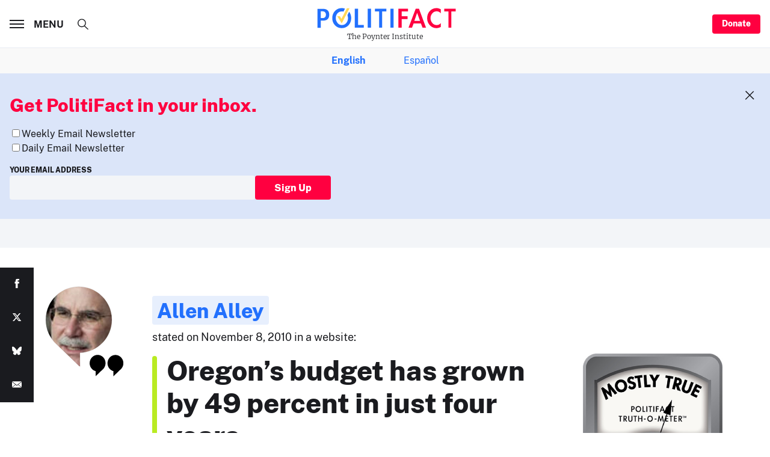

--- FILE ---
content_type: text/html; charset=utf-8
request_url: https://www.google.com/recaptcha/api2/aframe
body_size: 269
content:
<!DOCTYPE HTML><html><head><meta http-equiv="content-type" content="text/html; charset=UTF-8"></head><body><script nonce="EENZwgpyK8pxGCdOmJBsQg">/** Anti-fraud and anti-abuse applications only. See google.com/recaptcha */ try{var clients={'sodar':'https://pagead2.googlesyndication.com/pagead/sodar?'};window.addEventListener("message",function(a){try{if(a.source===window.parent){var b=JSON.parse(a.data);var c=clients[b['id']];if(c){var d=document.createElement('img');d.src=c+b['params']+'&rc='+(localStorage.getItem("rc::a")?sessionStorage.getItem("rc::b"):"");window.document.body.appendChild(d);sessionStorage.setItem("rc::e",parseInt(sessionStorage.getItem("rc::e")||0)+1);localStorage.setItem("rc::h",'1769630213607');}}}catch(b){}});window.parent.postMessage("_grecaptcha_ready", "*");}catch(b){}</script></body></html>